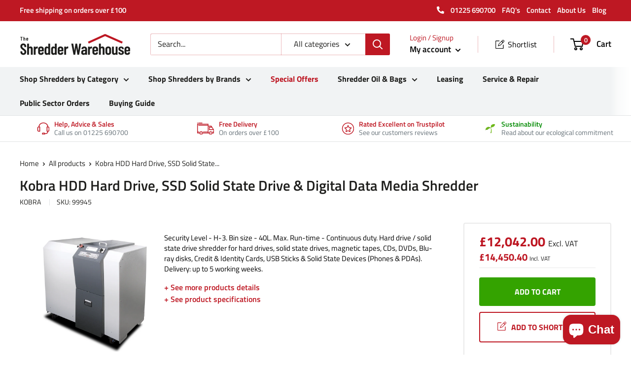

--- FILE ---
content_type: image/svg+xml
request_url: https://sprout-app.thegoodapi.com/app/badges/tree_count?shop=the-shredder-warehouse.myshopify.com&locale=en&cdn_key=d1e7b97c-da40-40b6-bdb0-37a198c2efca
body_size: -351
content:
<div class="spt-impact-banner-background">
  <div class="spt-impact-banner-overlay">
    <div class="spt-impact-banner-content">
      <div class="spt-impact-banner-heading">Our Environmental Impact</div>
      <div class="spt-impact-banner-details">
        <span class="spt-impact-banner-total">1908</span><br />
        <span class="spt-impact-banner-subtext"> trees
 planted</span>
      </div>
          </div>
  </div>
</div>


--- FILE ---
content_type: text/plain; charset=utf-8
request_url: https://sprout-app.thegoodapi.com/app/assets/cdn_key?shop_name=the-shredder-warehouse.myshopify.com
body_size: -546
content:
d1e7b97c-da40-40b6-bdb0-37a198c2efca

--- FILE ---
content_type: text/javascript
request_url: https://the-shredder-warehouse.com/cdn/shop/t/5/assets/custom.js?v=90373254691674712701635165208
body_size: -581
content:
//# sourceMappingURL=/cdn/shop/t/5/assets/custom.js.map?v=90373254691674712701635165208


--- FILE ---
content_type: text/javascript; charset=utf-8
request_url: https://the-shredder-warehouse.com/products/kobra-hdd.js
body_size: 1193
content:
{"id":6689206206653,"title":"Kobra HDD Hard Drive, SSD Solid State Drive \u0026 Digital Data Media Shredder","handle":"kobra-hdd","description":"Built to order - allow around 5 working weeks for delivery.\u003cbr\u003e\n\u003cp\u003eThe Kobra HDD is a hard disk drive shredder data protection capable of destroying Digital Media Devices including Hard Drives up to 3.5\", \u003cspan data-mce-fragment=\"1\"\u003eSolid State Drives (SSD), \u003c\/span\u003eLTO, Ultrium, Magnetic Tapes up to 3.5\", CDs, DVDs, Blu-ray Optical Media, Credit and Identity Cards, USB Sticks and Solid State Devices (Phones and PDAs). The KOBRA HDD produces very low noise levels on a 24 hour continuous duty operation, destroying all kind of digital media devices into 40 mm strip cut and making retrieval impossible. It can shred up to 280 hard drives per hour and it plugs into a standard single phase power supply. KOBRA HDD carries the latest Touch Screen Technology, the most technologically advanced on the market today. Functions are activated by simply touching the panel. Also, illuminated optical indicators clearly show the current status of the machine.\u003c\/p\u003e\n\u003cul\u003e\n\u003cli\u003eThroat width: 127x30 mm\u003c\/li\u003e\n\u003cli\u003eSecurity Level ISO\/IEC 21964 (DIN 66399): 40 mm strip cut similar to T-1, E-2, H-3\u003c\/li\u003e\n\u003cli\u003eShreddable Materials: Hard Disk Drives, Solid State Drives, Magnetic Tapes, CDs, DVDs, Blu-ray Optical Media, Credit and Identity Cards, USB Sticks and Solid State Devices (Phones and PDAs).\u003c\/li\u003e\n\u003cli\u003eRated Capacity: up to 280 HDD\/hour\u003c\/li\u003e\n\u003cli\u003eCutting Speed: 30 mm\/s\u003c\/li\u003e\n\u003cli\u003eWaste bin capacity: 40 litres\u003c\/li\u003e\n\u003cli\u003eNoise level (idle operation): 50 dba\u003c\/li\u003e\n\u003cli\u003eVoltage: 400-415V\/50Hz 3 phase up to 20 Amp\u003c\/li\u003e\n\u003cli\u003ePower: 2600 Watt\u003c\/li\u003e\n\u003cli\u003eDimensions (WxDxH): 120 x 84 x 123cm\u003c\/li\u003e\n\u003cli\u003eWeight: 550 Kg\u003c\/li\u003e\n\u003cli\u003eBuilt to order - allow around 5 working weeks for delivery.\u003c\/li\u003e\n\u003cli\u003eIMPORTANT: THIS MACHINE NEEDS A 3-PHASE POWER SUPPLY.\u003c\/li\u003e\n\u003c\/ul\u003e","published_at":"2021-04-30T17:12:20+01:00","created_at":"2021-04-30T17:12:20+01:00","vendor":"Kobra","type":"Shop by category","tags":["Bin Capacity_ 10+ Litres","Bin Capacity_ 20+ Litres","Bin Capacity_ 30+ Litres","Brand_Kobra","Brands: Kobra","Run Time_ 2+ Minutes","Run Time_ 5+ Minutes","Run Time_15+ Minutes","Run Time_30+ Minutes","Run Time_60+ Minutes","Run Time_Continuous Use","Shop by category: Industrial","Shop by category: Optical \u0026 Multi Media","Shop by category: SSD \u0026 Hard Drive Shredders"],"price":1204200,"price_min":1204200,"price_max":1204200,"available":true,"price_varies":false,"compare_at_price":null,"compare_at_price_min":0,"compare_at_price_max":0,"compare_at_price_varies":false,"variants":[{"id":39702820356285,"title":"Default Title","option1":"Default Title","option2":null,"option3":null,"sku":"99945","requires_shipping":true,"taxable":true,"featured_image":null,"available":true,"name":"Kobra HDD Hard Drive, SSD Solid State Drive \u0026 Digital Data Media Shredder","public_title":null,"options":["Default Title"],"price":1204200,"weight":550000,"compare_at_price":null,"inventory_management":null,"barcode":"","requires_selling_plan":false,"selling_plan_allocations":[]}],"images":["\/\/cdn.shopify.com\/s\/files\/1\/0510\/8082\/2973\/products\/foto_hdd_main_image_rgb_edit.jpg?v=1619799168","\/\/cdn.shopify.com\/s\/files\/1\/0510\/8082\/2973\/products\/foto_hdd_pannello_con_luci_rgb_edit.jpg?v=1619799168"],"featured_image":"\/\/cdn.shopify.com\/s\/files\/1\/0510\/8082\/2973\/products\/foto_hdd_main_image_rgb_edit.jpg?v=1619799168","options":[{"name":"Title","position":1,"values":["Default Title"]}],"url":"\/products\/kobra-hdd","media":[{"alt":"Kobra HDD Hard Drive \u0026 Multimedia Shredder.","id":20976261333181,"position":1,"preview_image":{"aspect_ratio":1.046,"height":956,"width":1000,"src":"https:\/\/cdn.shopify.com\/s\/files\/1\/0510\/8082\/2973\/products\/foto_hdd_main_image_rgb_edit.jpg?v=1619799168"},"aspect_ratio":1.046,"height":956,"media_type":"image","src":"https:\/\/cdn.shopify.com\/s\/files\/1\/0510\/8082\/2973\/products\/foto_hdd_main_image_rgb_edit.jpg?v=1619799168","width":1000},{"alt":"Kobra HDD Hard Drive \u0026 Multimedia Shredder.","id":20976261365949,"position":2,"preview_image":{"aspect_ratio":1.333,"height":750,"width":1000,"src":"https:\/\/cdn.shopify.com\/s\/files\/1\/0510\/8082\/2973\/products\/foto_hdd_pannello_con_luci_rgb_edit.jpg?v=1619799168"},"aspect_ratio":1.333,"height":750,"media_type":"image","src":"https:\/\/cdn.shopify.com\/s\/files\/1\/0510\/8082\/2973\/products\/foto_hdd_pannello_con_luci_rgb_edit.jpg?v=1619799168","width":1000}],"requires_selling_plan":false,"selling_plan_groups":[]}